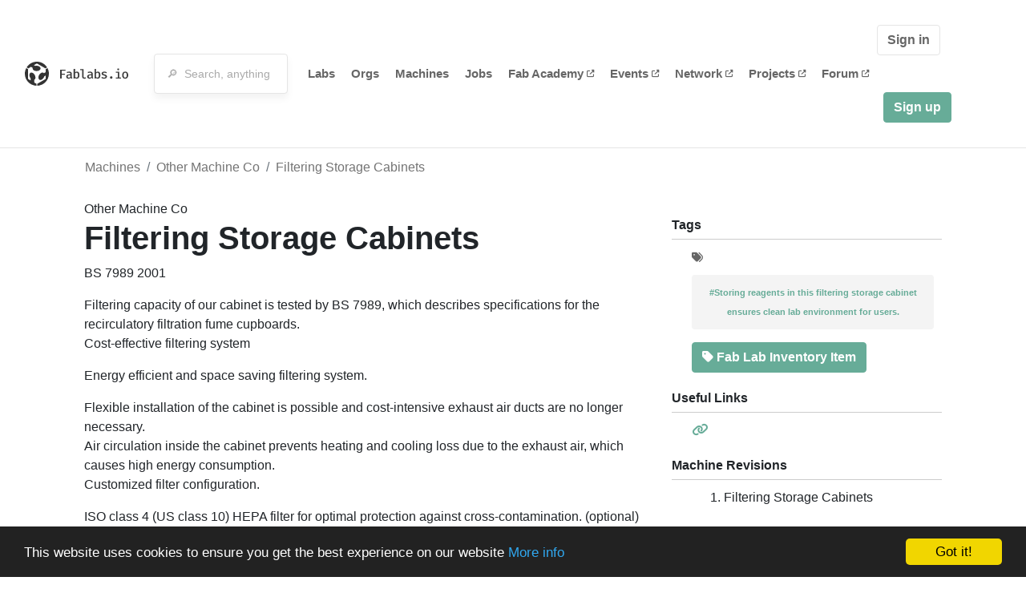

--- FILE ---
content_type: text/html; charset=utf-8
request_url: https://www.fablabs.io/machines/filtering-storage-cabinets
body_size: 14694
content:
<!DOCTYPE html>
<html lang='en' xmlns='http://www.w3.org/1999/xhtml' xmlns:fb='http://www.facebook.com/2008/fbml' xmlns:og='http://ogp.me/ns#'>
<head>
<title>Filtering Storage Cabinets | FabLabs</title>
<base target='_parent'>
<meta charset='utf-8'>
<meta content='width=device-width, initial-scale=1.0, user-scalable=no' name='viewport'>
<meta content='Filtering Storage Cabinets | FabLabs' property='og:title'>
<meta content='FabLabs.io - The Fab Lab Network' property='og:site_name'>
<meta content='https://www.fablabs.io/machines/filtering-storage-cabinets' property='og:url'>
<meta content='https://www.fablabs.io/logo.jpg' property='og:image'>
<meta content='A platform for connecting Fab Labs and their users from around the world.' property='og:description'>
<meta content='1349222175' property='fb:admins'>
<script src="/assets/application-a5ef7dc0daafce7937ac040a70f2218748921d4caefc4d052181fd930d0f070f.js" data-turbolinks-track="true"></script>
<link href='https://www.fablabs.io/machines/filtering-storage-cabinets' rel='canonical'>
<link href='https://api.mapbox.com/mapbox.js/v3.0.1/mapbox.css' rel='stylesheet'>
<script src="https://api.mapbox.com/mapbox.js/v3.0.1/mapbox.js"></script>
<!-- Load chartkick + char.js bundle via CDN -->
<script src="https://cdnjs.cloudflare.com/ajax/libs/chartkick/2.3.0/chartkick.js" integrity="sha512-vb5WQQcLnuPF84N6gRb9OBxe9AvY+rb04YwZIf66g7GImHwUv/u/gILQGrHRdW9BLideA5cA4OZbrFyWjswIcA==" crossorigin="anonymous"></script>
<script src="https://cdnjs.cloudflare.com/ajax/libs/Chart.js/2.9.4/Chart.bundle.js" integrity="sha512-zO8oeHCxetPn1Hd9PdDleg5Tw1bAaP0YmNvPY8CwcRyUk7d7/+nyElmFrB6f7vg4f7Fv4sui1mcep8RIEShczg==" crossorigin="anonymous"></script>
<link rel="stylesheet" media="screen" href="//fonts.googleapis.com/css?family=Open+Sans:400|Montserrat" />
<link rel="stylesheet" media="all" href="/assets/application-92f5452be3930d9d18850d57be598dbfde03ddf6b791a6310713d54b0d70546b.css" data-turbolinks-track="true" />
<link href='/humans.txt' rel='author' type='text/plain'>
<meta name="csrf-param" content="authenticity_token" />
<meta name="csrf-token" content="dkQkfb1SowcV7LZKuy24iODKQST7YKFQvhsxBAC_oaFcyCRkagdfkS6XIstjrRlUKT4BsdigXJL_gr3Bh-wAiQ" />
<!-- Hotjar Tracking Code for https://fablabs.io/ -->
<script>
  (function(h,o,t,j,a,r){
    h.hj=h.hj||function(){(h.hj.q=h.hj.q||[]).push(arguments)};
      h._hjSettings={hjid:2282890,hjsv:6};
        a=o.getElementsByTagName('head')[0];
        r=o.createElement('script');r.async=1;
        r.src=t+h._hjSettings.hjid+j+h._hjSettings.hjsv;
        a.appendChild(r);
    })(window,document,'https://static.hotjar.com/c/hotjar-','.js?sv=');
</script>

</head>

<body class='production c-machines a-show '>

<nav class='navbar navbar-custom navbar-expand-lg' role='navigation'>
<div class='container-fluid'>
<a class="navbar-brand" href="/"><img alt="fablabs.io" src="/assets/logo-78c5ba6a9895eaf5debdd08d9856b62703ebf0658507f6972742505cb1f75a7b.svg" />
</a><button aria-controls='navbar' aria-expanded='false' aria-label='Toggle navigation' class='mt-0 navbar-toggler' data-target='#navbar' data-toggle='collapse' type='button'>
<i class='fa fa-bars fa-lg'></i>
</button>
<div class='collapse navbar-collapse' id='navbar'>
<form class="navbar-form" action="/search" accept-charset="UTF-8" method="get"><div class='form-group container-fluid mb-0'>
<input type="text" name="query" id="search-box" class="form-control" autocomplete="off" placeholder="🔎  Search, anything" />
<button hidden type='submit'>Search</button>
</div>
</form><ul class='navbar-nav'>
<li class='nav-item'>
<a class="nav-link" href="/labs">Labs</a>
</li>
<li class='nav-item'>
<a class="nav-link" href="/organizations">Orgs</a>
</li>
<li class='nav-item'>
<a class="nav-link" href="/machines">Machines</a>
</li>
<li class='nav-item'>
<a class="nav-link" href="/jobs">Jobs</a>
</li>
<li class='nav-item'>
<a target="_blank" class="nav-link" href="https://fabacademy.org/">Fab&nbsp;Academy
<i class="fa-solid fa-up-right-from-square fa-2xs ml-1" aria-hidden="true"></i>
</a></li>
<li class='nav-item'>
<a target="_blank" class="nav-link" href="https://fabevent.org/">Events
<i class="fa-solid fa-up-right-from-square fa-2xs ml-1" aria-hidden="true"></i>
</a></li>
<li class='nav-item'>
<a target="_blank" class="nav-link" href="https://live.fablabs.io/">Network
<i class="fa-solid fa-up-right-from-square fa-2xs ml-1" aria-hidden="true"></i>
</a></li>
<li class='nav-item'>
<a target="_blank" class="nav-link" href="https://projects.fablabs.io">Projects
<i class="fa-solid fa-up-right-from-square fa-2xs ml-1" aria-hidden="true"></i>
</a></li>
<li class='nav-item'>
<a target="_blank" class="nav-link" href="https://forum.fablabs.io">Forum
<i class="fa-solid fa-up-right-from-square fa-2xs ml-1" aria-hidden="true"></i>
</a></li>
</ul>
<ul class='nav navbar-nav ml-auto'>
<li class='navbar-btn'>
<a class="btn btn-default w-100" href="/signin">Sign in</a>
</li>
<li class='navbar-btn'>
<a class="btn btn-primary w-100" href="/signup">Sign up</a>
</li>
<li class='navbar-btn'></li>
</ul>
</div>
</div>
</nav>

<div id='main'>
<div class='container'>
<div class='row'>
<ol class='breadcrumb'>
<li class='breadcrumb-item'>
<a href="/machines">Machines</a>
</li>
<li class='breadcrumb-item'>
<a href="/machines">Other Machine Co</a>
</li>
<li class='breadcrumb-item active'><a href="/machines/filtering-storage-cabinets">Filtering Storage Cabinets</a></li>
</ol>

</div>
<div class='row'>
<div class='col-lg-8'>
Other Machine Co
<h1>Filtering Storage Cabinets</h1>
<p>BS 7989 2001</p>

<p>Filtering capacity of our cabinet is tested by BS 7989, which describes specifications for the recirculatory filtration fume cupboards.
<br />Cost-effective filtering system</p>

<p>Energy efficient and space saving filtering system.</p>

<p>Flexible installation of the cabinet is possible and cost-intensive exhaust air ducts are no longer necessary.
<br />Air circulation inside the cabinet prevents heating and cooling loss due to the exhaust air, which causes high energy consumption.
<br />Customized filter configuration.</p>

<p>ISO class 4 (US class 10) HEPA filter for optimal protection against cross-contamination. (optional)
<br />0.3 μm and larger particulates are removed with 99.99% efficiency, leak-tight HEPA filter which satisfying class 10.
<br />(US Federal Standard 209E) (average life span of HEPA filter: 3 years– it depends on the test room conditions) (optional)
<br />High-quality polyester fiber pre-filter (with minimal pressure loss and 85% arrestant on the A.F.I. test) for trapping larger particles and increasing the life of the main HEPA filter.
<br />Activated Carbon Filters; VOC / MA / MB type. (optional)
<br />Convenient filter saturation check and easy filter replacement by an intelligent front cover design.
<br />Multi-functional operation</p>

<p>User-friendly functions.
<br />- Auto run on/off; In case of power failure, the unit starts automatically when the unit gets the power back.
<br />- Set each function’s value to best suit the users.
<br />Safety warning alarms with LED indicators.
<br />- High temp. alarm with automatic fan stop.
<br />- Fan fail alarm for abnormal fan stop.
<br />- Door open alarm to protect users and clean environment.
<br />Economical and ecofriendly sleep mode.
<br />- You can set the operating time from 8am to 6pm if your official working hour is from 9am to 6pm. It saves 60% of energy consumption and extends the life span of the fan and filter.
<br />VOC level indication.
<br />- Clear and symbolic VOC level bar indicates VOC measurement of the inner cabinet.
<br />- Real time detecting and displaying are available with VOC sensor inside the cabinet.
<br />Powerful air purification.
<br />- Simply push turbo fan button before opening the door to activate fan at the maximum speed level for protecting users from any remain hazardous gas inside.
<br />- This turbo fan function can also be interlocked with door opening.</p>
<img src="/media/W1siZiIsIjIwMTgvMDgvMjUvMTMvMDkvMDcvOTlkMzFjNzYtMzA3ZC00NzZmLTgwYTAtMzNhYzM2MjNjN2Y3LzE2MDExMzAwMDVfTTEuanBnIl0sWyJwIiwidGh1bWIiLCI4MDB4ODAwPiJdXQ/1601130005_M1.jpg?sha=eb061e8b9f6a223c" />
</div>
<div class='col-lg-4 side'>
<div class='heading'>Tags</div>
<ul class='taglist list-unstyled text-small list-inline'>
<i class="fa-solid fa-tags" aria-hidden="true"></i>
<li class='gray list-inline-item mb-0'>
<strong>
<a href="/machines?tag=Storing+reagents+in+this+filtering+storage+cabinet+ensures+clean+lab+environment+for+users.">#Storing reagents in this filtering storage cabinet ensures clean lab environment for users.</a>
</strong>
</li>
</ul>
<ul class='list-unstyled'>
<li>
<a class="btn btn-primary" title="This is included in the Official Fab Lab hardware specification" style="margin: 0" href="http://fab.cba.mit.edu/about/fab/inv.html"><i class="fa-solid fa-tag" aria-hidden="true"></i>
Fab Lab Inventory Item
</a></li>
</ul>
<div class='heading'>Useful Links</div>
<ul class='list-unstyled'>
<li class='machine-link'>
<a target="_blank" href="http://www.coretech-eng.de"><i class="fa-solid fa-link" aria-hidden="true"></i>
<span class='url' itemprop='sameAs'></span>
</a></li>
</ul>
<div class='heading'>Machine Revisions</div>
<ol>
<li>Filtering Storage Cabinets</li>
</ol>
<div class='heading'>Available at</div>
<ul class='list-unstyled'>
</ul>
</div>
</div>
<div class='row mt-3'>
<div class='col-lg-12'>
<a class="btn btn-primary" href="/machines/filtering-storage-cabinets/edit">Edit</a>
</div>
</div>
<div class='row mt-5'>
<div class='col-lg-12'>
<h3>Discuss this Machine on forum.fablabs.io</h3>

      <div id='discourse-comments'></div>
      <script type="text/javascript">
        DiscourseEmbed = { discourseUrl: "https://forum.fablabs.io/",
                          topicId: 8560 };

        (function() {
          var d = document.createElement('script'); d.type = 'text/javascript'; d.async = true;
          d.src = DiscourseEmbed.discourseUrl + 'javascripts/embed.js';
          (document.getElementsByTagName('head')[0] || document.getElementsByTagName('body')[0]).appendChild(d);
        })();
      </script>
    
</div>
</div>
</div>

</div>

    <!-- Begin Cookie Consent plugin by Silktide - http://silktide.com/cookieconsent -->
    <script type="text/javascript">
        window.cookieconsent_options = {"message":"This website uses cookies to ensure you get the best experience on our website","dismiss":"Got it!","learnMore":"More info","link":"/cookie-policy","theme":"dark-bottom"};
    </script>

    <script type="text/javascript" src="//cdnjs.cloudflare.com/ajax/libs/cookieconsent2/1.0.10/cookieconsent.min.js"></script>
    <!-- End Cookie Consent plugin -->
    
<footer>
<div class='container footer-links'>
<div class='row'>
<div class='col-md-4'>
<a href='https://distributeddesign.eu/' target='_blank'><img class="img-fluid" alt="Co-funded by the Creative Europe programme of the European Union" src="/assets/home/DDMP_Logo_EU_large_black-2c3aa7f7ded9e5eb8a33fb5cbd911784881d062599fbaf391912e6d519fa3350.png" /></a>
<br>
<a href='https://fabfoundation.org/' target='_blank'><img alt="Fab Foundation" class="img-fluid mb-3" src="/assets/home/fabfnd-5889231883a71b5cdf0e3d31b34375a00ce9f11ef0f54683e113c60248d3b93c.png" /></a>
<br>
</div>
<div class='col-md-4 mb-3'>
<ul>
<li><a href="/labs">Labs List</a></li>
<li><a href="/labs/map">Labs Map</a></li>
<li><a href="/about">About</a></li>
<li><a target="_blank" href="https://docs.fablabs.io/">API Documentation</a></li>
<li><a target="_blank" href="https://forum.fablabs.io/">Forum</a></li>
<li><a href="http://www.fabfoundation.org">The Fab Foundation</a></li>
<li><a href="/cookie-policy">Cookie Policy</a></li>
<li><a href="/privacy-policy">Privacy Policy</a></li>
<li><a href="/tos">Terms of Service</a></li>
</ul>
<br>
</div>
<div class='col-md-4 mb-3'>
<ul class='locales'>
<li><a href="/machines/filtering-storage-cabinets?locale=de">Deutsch</a></li>
<li><a class="text-primary" href="/machines/filtering-storage-cabinets?locale=en">English</a></li>
<li><a href="/machines/filtering-storage-cabinets?locale=es">Español</a></li>
<li><a href="/machines/filtering-storage-cabinets?locale=fr">Français</a></li>
<li><a href="/machines/filtering-storage-cabinets?locale=it">Italiano</a></li>
<li><a href="/machines/filtering-storage-cabinets?locale=nl">Nederlands</a></li>
<li><a href="/machines/filtering-storage-cabinets?locale=pt">Português</a></li>
<li><a href="/machines/filtering-storage-cabinets?locale=ja">日本語</a></li>
</ul>
</div>
</div>
</div>
</footer>
<!-- Global site tag (gtag.js) - Google Analytics -->
<script async src="https://www.googletagmanager.com/gtag/js?id=G-09ZXL8GBRW"></script>
<script>
  window.dataLayer = window.dataLayer || [];
  function gtag(){dataLayer.push(arguments);}
  gtag('js', new Date());
  gtag('config', 'G-09ZXL8GBRW');
</script>

<div aria-labelledby='How can we help you?' class='modal fade' id='get-help-text' role='dialog' tabindex='-1'>
<div class='modal-dialog' role='document'>
<div class='modal-content'>
<div class='modal-header'>
<h4 class='modal-title'>How can we help you?</h4>
<button aria-label='Close' class='close' data-dismiss='modal' type='button'>
<span aria-hidden='true'>×</span>
</button>
</div>
<div class='modal-body'>
<h5>Welcome to fablabs.io!</h5>
<p>
Here are few suggestions about how we can help you and how you can participate
and talk with us if you have any question or problem regarding the Fablabs.io
platform.
</p>
<hr>
<h5>Discuss with the community</h5>
<p>
You can ask for support to the administrators and the whole community
in the Fablabs.io Discuss section within the
<a href='https://forum.fablabs.io/c/site-feedback'>Site feedback category</a>.
<a href='https://forum.fablabs.io/c/site-feedback'>Site feedback category</a>
we would also love to hear your ideas and suggestions regarding Fablabs.io,
its features, development, how it works and how we can improve it.
</p>
<a class='button' href='https://forum.fablabs.io/c/site-feedback'>Discuss with the community</a>
<hr>
<h5>Help with the technical development on GitHub</h5>
<p>
If you have instead messages regarding the technical development or bugs
of the platform, we would ask you to discuss these on the Fablabs.io repositories
on GitHub (Fablabs.io is free/open source software!) at
<a href='https://github.com/fablabbcn/fablabs'>https://github.com/fablabbcn/fablabs</a>.
</p>
<a class='button' href='https://github.com/fablabbcn/fablabs'>Join the development</a>
<hr>
<h5>E-mail the administrators</h5>
<p>
If you need instead to contact the administrators of Fablabs.io, please
write to
<a href='mailto:webmasters@fablabs.io'>webmasters@fablabs.io</a>.
</p>
<a class='button' href='mailto:webmasters@fablabs.io'>Write an e-mail to the administrators</a>
</div>
</div>
</div>
</div>
<button class='get-help btn btn-primary btn-sm' data-target='#get-help-text' data-toggle='modal' type='button'>
<i class="fa-regular fa-circle-question" aria-hidden="true"></i>
Get help
</button>


</body>
</html>


--- FILE ---
content_type: text/css; charset=utf-8
request_url: https://api.mapbox.com/mapbox.js/v3.0.1/mapbox.css
body_size: 10355
content:
.leaflet-container{background:#fff;font:12px/20px 'Helvetica Neue',Arial,Helvetica,sans-serif;color:#404040;color:rgba(0,0,0,.75);-ms-touch-action:none}.leaflet-container *,.leaflet-container :after,.leaflet-container :before{-webkit-box-sizing:border-box;-moz-box-sizing:border-box;box-sizing:border-box}.leaflet-container h1,.leaflet-container h2,.leaflet-container h3,.leaflet-container h4,.leaflet-container h5,.leaflet-container h6,.leaflet-container p{font-size:15px;line-height:20px;margin:0 0 10px}.leaflet-container .marker-description img{margin-bottom:10px}.leaflet-container a{color:#3887BE;font-weight:400;text-decoration:none}.leaflet-container a:hover,.leaflet-container.dark a{color:#63b6e5}.leaflet-container.dark a:hover{color:#8fcaec}.leaflet-container .mapbox-button,.leaflet-container.dark .mapbox-button{background-color:#3887be;display:inline-block;height:40px;line-height:40px;text-decoration:none;color:#fff;font-size:12px;white-space:nowrap;text-overflow:ellipsis}.leaflet-container .mapbox-button:hover,.leaflet-container.dark .mapbox-button:hover{color:#fff;background-color:#3bb2d0}.leaflet-image-layer,.leaflet-layer,.leaflet-map-pane canvas,.leaflet-map-pane svg,.leaflet-marker-icon,.leaflet-marker-shadow,.leaflet-pane,.leaflet-tile,.leaflet-tile-container,.leaflet-zoom-box{position:absolute;left:0;top:0}.leaflet-container{overflow:hidden}.leaflet-marker-icon,.leaflet-marker-shadow,.leaflet-tile{-webkit-user-select:none;-moz-user-select:none;user-select:none;-webkit-user-drag:none}.leaflet-safari .leaflet-tile{image-rendering:-webkit-optimize-contrast}.leaflet-safari .leaflet-tile-container{width:1600px;height:1600px;-webkit-transform-origin:0 0}.leaflet-marker-icon,.leaflet-marker-shadow{display:block}.leaflet-container .leaflet-marker-pane img,.leaflet-container .leaflet-overlay-pane svg,.leaflet-container .leaflet-tile-pane img,.leaflet-container img.leaflet-image-layer{max-width:none!important}.leaflet-container.leaflet-touch-zoom{-ms-touch-action:pan-x pan-y;touch-action:pan-x pan-y}.leaflet-container.leaflet-touch-drag{-ms-touch-action:pinch-zoom}.leaflet-container.leaflet-touch-drag.leaflet-touch-drag{-ms-touch-action:none;touch-action:none}.leaflet-tile{filter:inherit;visibility:hidden}.leaflet-tile-loaded{visibility:inherit}.leaflet-zoom-box{width:0;height:0;z-index:800}.leaflet-map-pane canvas{z-index:1}.leaflet-map-pane svg,.leaflet-tile-pane{z-index:2}.leaflet-overlay-pane{z-index:4}.leaflet-shadow-pane{z-index:5}.leaflet-marker-pane{z-index:6}.leaflet-tooltip-pane{z-index:7}.leaflet-popup-pane{z-index:8}.leaflet-control{position:relative;z-index:800;pointer-events:visiblePainted;pointer-events:auto}.leaflet-bottom,.leaflet-top{position:absolute;z-index:1000;pointer-events:none}.leaflet-top{top:0}.leaflet-right{right:0}.leaflet-bottom{bottom:0}.leaflet-left{left:0}.leaflet-control{float:left;clear:both}.leaflet-right .leaflet-control{float:right}.leaflet-top .leaflet-control{margin-top:10px}.leaflet-bottom .leaflet-control{margin-bottom:10px}.leaflet-left .leaflet-control{margin-left:10px}.leaflet-right .leaflet-control{margin-right:10px}.leaflet-fade-anim .leaflet-tile{will-change:opacity}.leaflet-fade-anim .leaflet-popup{opacity:0;-webkit-transition:opacity .2s linear;-moz-transition:opacity .2s linear;-o-transition:opacity .2s linear;transition:opacity .2s linear}.leaflet-fade-anim .leaflet-map-pane .leaflet-popup{opacity:1}.leaflet-zoom-animated{-webkit-transform-origin:0 0;-ms-transform-origin:0 0;transform-origin:0 0}.leaflet-zoom-anim .leaflet-zoom-animated{will-change:transform;-webkit-transition:-webkit-transform .25s cubic-bezier(0,0,.25,1);-moz-transition:-moz-transform .25s cubic-bezier(0,0,.25,1);-o-transition:-o-transform .25s cubic-bezier(0,0,.25,1);transition:transform .25s cubic-bezier(0,0,.25,1)}.leaflet-pan-anim .leaflet-tile,.leaflet-zoom-anim .leaflet-tile{-webkit-transition:none;-moz-transition:none;-o-transition:none;transition:none}.leaflet-zoom-anim .leaflet-zoom-hide{visibility:hidden}.leaflet-interactive{cursor:pointer}.leaflet-grab{cursor:-webkit-grab;cursor:-moz-grab}.leaflet-crosshair,.leaflet-crosshair .leaflet-interactive{cursor:crosshair}.leaflet-control,.leaflet-popup-pane{cursor:auto}.leaflet-dragging .leaflet-grab,.leaflet-dragging .leaflet-grab .leaflet-interactive,.leaflet-dragging .leaflet-marker-draggable{cursor:move;cursor:-webkit-grabbing;cursor:-moz-grabbing}.leaflet-image-layer,.leaflet-marker-icon,.leaflet-marker-shadow,.leaflet-pane>svg path,.leaflet-tile-container{pointer-events:none}.leaflet-image-layer.leaflet-interactive,.leaflet-marker-icon.leaflet-interactive,.leaflet-pane>svg path.leaflet-interactive{pointer-events:visiblePainted;pointer-events:auto}.leaflet-container{outline:0}.leaflet-zoom-box{background:#fff;border:2px dotted #202020;opacity:.5}.leaflet-bar,.leaflet-control-layers{background-color:#fff;border:1px solid #999;border-color:rgba(0,0,0,.4);border-radius:3px;box-shadow:none}.leaflet-bar a,.leaflet-bar a:hover{color:#404040;color:rgba(0,0,0,.75);border-bottom:1px solid #ddd;border-bottom-color:rgba(0,0,0,.1)}.leaflet-bar a:last-child{border-bottom:0}.leaflet-bar a:active,.leaflet-bar a:hover{background-color:#f8f8f8;cursor:pointer}.leaflet-bar a:hover:first-child{border-radius:3px 3px 0 0}.leaflet-bar a:hover:last-child{border-radius:0 0 3px 3px}.leaflet-bar a:hover:only-of-type{border-radius:3px}.leaflet-bar .leaflet-disabled{cursor:default;opacity:.75}.leaflet-control-zoom-in,.leaflet-control-zoom-out{display:block;content:'';text-indent:-999em}.leaflet-control-layers .leaflet-control-layers-list,.leaflet-control-layers-expanded .leaflet-control-layers-toggle{display:none}.leaflet-control-layers-expanded .leaflet-control-layers-list{display:block;position:relative}.leaflet-control-layers-expanded{background:#fff;padding:6px 10px 6px 6px;color:#404040;color:rgba(0,0,0,.75)}.leaflet-control-layers-selector{margin-top:2px;position:relative;top:1px}.leaflet-control-layers label{display:block}.leaflet-control-layers-separator{height:0;border-top:1px solid #ddd;border-top-color:rgba(0,0,0,.1);margin:5px -10px 5px -6px}.leaflet-default-icon-path{background-image:url(images/marker-icon.png)}.leaflet-container .leaflet-control-attribution{background-color:rgba(255,255,255,.5);margin:0;box-shadow:none}.leaflet-container .leaflet-control-attribution a,.leaflet-container .map-info-container a{color:#404040}.leaflet-control-attribution a:hover,.map-info-container a:hover{color:inherit;text-decoration:underline}.leaflet-control-attribution,.leaflet-control-scale-line{padding:0 5px}.leaflet-left .leaflet-control-scale{margin-left:5px}.leaflet-bottom .leaflet-control-scale{margin-bottom:5px}.leaflet-container .mapbox-improve-map{font-weight:700}.leaflet-control-scale-line{background-color:rgba(255,255,255,.5);border:1px solid #999;border-color:rgba(0,0,0,.4);border-top:0;padding:2px 5px 1px;white-space:nowrap;overflow:hidden}.leaflet-control-scale-line:last-child{border-top:2px solid #ddd;border-top-color:rgba(0,0,0,.1);border-bottom:0;margin-top:-2px}.leaflet-container .leaflet-control-attribution.leaflet-compact-attribution{margin:10px;background:#fff;border-radius:3px 13px 13px 3px;padding:3px 31px 3px 3px;visibility:hidden}.leaflet-control-attribution.leaflet-compact-attribution:hover{visibility:visible}.leaflet-control-attribution.leaflet-compact-attribution:after{content:'';background-color:#fff;background-color:rgba(255,255,255,.5);background-position:0 -78px;border-radius:50%;position:absolute;display:inline-block;width:26px;height:26px;vertical-align:middle;bottom:0;z-index:1;visibility:visible;cursor:pointer}.leaflet-control-attribution.leaflet-compact-attribution:hover:after{background-color:#fff}.leaflet-right .leaflet-control-attribution.leaflet-compact-attribution:after{right:0}.leaflet-left .leaflet-control-attribution.leaflet-compact-attribution:after{left:0}.leaflet-touch .leaflet-bar,.leaflet-touch .leaflet-control-layers{border:2px solid rgba(0,0,0,.2);background-clip:padding-box}.leaflet-popup{position:absolute;text-align:center;pointer-events:none}.leaflet-popup-content-wrapper{padding:1px;text-align:left;pointer-events:all}.leaflet-popup-content{padding:10px 10px 15px;margin:0;line-height:inherit}.leaflet-popup-close-button+.leaflet-popup-content-wrapper .leaflet-popup-content{padding-top:15px}.leaflet-popup-tip-container{width:20px;height:20px;margin:0 auto;position:relative}.leaflet-popup-tip{width:0;height:0;margin:0;border-left:10px solid transparent;border-right:10px solid transparent;border-top:10px solid #fff;box-shadow:none}.leaflet-popup-close-button{text-indent:-999em;position:absolute;top:0;right:0;pointer-events:all}.leaflet-popup-close-button:hover{background-color:#f8f8f8}.leaflet-popup-scrolled{overflow:auto;border-bottom:1px solid #ddd;border-top:1px solid #ddd}.leaflet-div-icon{background:#fff;border:1px solid #999;border-color:rgba(0,0,0,.4)}.leaflet-editing-icon{border-radius:3px}.leaflet-tooltip{position:absolute;padding:5px;background-color:#fff;border:1px solid #fff;border-radius:3px;white-space:nowrap;-webkit-user-select:none;-moz-user-select:none;-ms-user-select:none;user-select:none;pointer-events:none}.leaflet-tooltip.leaflet-clickable{cursor:pointer;pointer-events:auto}.leaflet-tooltip-bottom:before,.leaflet-tooltip-left:before,.leaflet-tooltip-right:before,.leaflet-tooltip-top:before{content:'';position:absolute;pointer-events:none;border:5px solid transparent;background:0 0}.leaflet-tooltip-bottom{margin-top:5px}.leaflet-tooltip-top{margin-top:-5px}.leaflet-tooltip-bottom:before,.leaflet-tooltip-top:before{left:50%;margin-left:-5px}.leaflet-tooltip-top:before{bottom:0;margin-bottom:-10px;border-top-color:#fff}.leaflet-tooltip-bottom:before{top:0;margin-top:-15px;margin-left:-5px;border-bottom-color:#fff}.leaflet-tooltip-left{margin-left:-5px}.leaflet-tooltip-right{margin-left:5px}.leaflet-tooltip-left:before,.leaflet-tooltip-right:before{top:50%;margin-top:-5px}.leaflet-tooltip-left:before{right:0;margin-right:-10px;border-left-color:#fff}.leaflet-tooltip-right:before{left:0;margin-left:-10px;border-right-color:#fff}.leaflet-bar a,.leaflet-control-layers-toggle,.leaflet-popup-close-button,.map-tooltip.closable .close,.mapbox-button-icon:before,.mapbox-icon{content:'';display:inline-block;width:26px;height:26px;vertical-align:middle;background-repeat:no-repeat}.leaflet-bar a{display:block}.leaflet-container.dark .map-tooltip .close,.leaflet-control-attribution:after,.leaflet-control-layers-toggle,.leaflet-control-zoom-in,.leaflet-control-zoom-out,.leaflet-popup-close-button,.map-tooltip .close,.mapbox-icon{opacity:.75;background-image:url(images/icons-000000@2x.png);background-image:linear-gradient(transparent,transparent),url(images/icons.svg);background-repeat:no-repeat;background-size:26px 260px}.leaflet-container.dark .leaflet-control-attribution:after,.leaflet-container.dark .leaflet-control-layers-toggle,.leaflet-container.dark .leaflet-control-zoom-in,.leaflet-container.dark .leaflet-control-zoom-out,.leaflet-container.dark .mapbox-icon,.mapbox-button-icon:before{opacity:1;background-image:url(images/icons-ffffff@2x.png);background-image:linear-gradient(transparent,transparent),url(images/icons-ffffff.svg);background-size:26px 260px}.leaflet-bar .leaflet-control-zoom-in{background-position:0 0}.leaflet-bar .leaflet-control-zoom-out{background-position:0 -26px}.leaflet-popup-close-button,.map-tooltip.closable .close{background-position:-3px -55px;width:20px;height:20px;border-radius:0 3px 0 0}.mapbox-icon-info{background-position:0 -78px}.leaflet-control-layers-toggle{background-position:0 -104px}.mapbox-icon.mapbox-icon-share,.mapbox-icon.mapbox-icon-share:before{background-position:0 -130px}.mapbox-icon.mapbox-icon-geocoder,.mapbox-icon.mapbox-icon-geocoder:before{background-position:0 -156px}.mapbox-icon-facebook,.mapbox-icon-facebook:before{background-position:0 -182px}.mapbox-icon-twitter,.mapbox-icon-twitter:before{background-position:0 -208px}.mapbox-icon-pinterest,.mapbox-icon-pinterest:before{background-position:0 -234px}.leaflet-popup-content-wrapper,.map-legends,.map-tooltip{background:#fff;border-radius:3px;box-shadow:0 1px 2px rgba(0,0,0,.1)}.map-legends,.map-tooltip{max-width:300px}.map-legends .map-legend{padding:10px}.map-tooltip{z-index:999999;padding:10px;min-width:180px;max-height:400px;overflow:auto;opacity:1;-webkit-transition:opacity 150ms;-moz-transition:opacity 150ms;-o-transition:opacity 150ms;transition:opacity 150ms}.map-tooltip .close{text-indent:-999em;overflow:hidden;display:none}.map-tooltip.closable .close{position:absolute;top:0;right:0;border-radius:3px}.map-tooltip.closable .close:active{background-color:#f8f8f8}.leaflet-control-interaction{position:absolute;top:10px;right:10px;width:300px}.leaflet-popup-content .marker-title{font-weight:700}.leaflet-control .mapbox-button{background-color:#fff;border:1px solid #ddd;border-color:rgba(0,0,0,.1);padding:5px 10px;border-radius:3px}.mapbox-modal>div{position:absolute;top:0;left:0;width:100%;height:100%;z-index:-1;overflow-y:auto}.mapbox-modal.active>div{z-index:99999;transition:all .2s,z-index 0 0}.mapbox-modal .mapbox-modal-mask{background:rgba(0,0,0,.5);opacity:0}.mapbox-modal.active .mapbox-modal-mask{opacity:1}.mapbox-modal .mapbox-modal-content{-webkit-transform:translateY(-100%);-moz-transform:translateY(-100%);-ms-transform:translateY(-100%);transform:translateY(-100%)}.mapbox-modal.active .mapbox-modal-content{-webkit-transform:translateY(0);-moz-transform:translateY(0);-ms-transform:translateY(0);transform:translateY(0)}.mapbox-modal-body{position:relative;background:#fff;padding:20px;z-index:1000;width:50%;margin:20px 0 20px 25%}.mapbox-share-buttons{margin:0 0 20px}.mapbox-share-buttons a{width:33.3333%;border-left:1px solid #fff;text-align:center;border-radius:0}.mapbox-share-buttons a:last-child{border-radius:0 3px 3px 0}.mapbox-share-buttons a:first-child{border:0;border-radius:3px 0 0 3px}.mapbox-modal input{width:100%;height:40px;padding:10px;border:1px solid #ddd;border-color:rgba(0,0,0,.1);color:rgba(0,0,0,.5)}.mapbox-modal label{display:block;margin-top:5px}.leaflet-control-mapbox-geocoder{position:relative}.leaflet-control-mapbox-geocoder.searching{opacity:.75}.leaflet-control-mapbox-geocoder .leaflet-control-mapbox-geocoder-wrap{background:#fff;position:absolute;border:1px solid #999;border-color:rgba(0,0,0,.4);overflow:hidden;left:26px;height:28px;width:0;top:-1px;border-radius:0 3px 3px 0;opacity:0;-webkit-transition:opacity 100ms;-moz-transition:opacity 100ms;-o-transition:opacity 100ms;transition:opacity 100ms}.leaflet-control-mapbox-geocoder.active .leaflet-control-mapbox-geocoder-wrap{width:180px;opacity:1}.leaflet-bar .leaflet-control-mapbox-geocoder-toggle,.leaflet-bar .leaflet-control-mapbox-geocoder-toggle:hover{border-bottom:0}.leaflet-control-mapbox-geocoder-toggle{border-radius:3px}.leaflet-control-mapbox-geocoder.active,.leaflet-control-mapbox-geocoder.active .leaflet-control-mapbox-geocoder-toggle{border-top-right-radius:0;border-bottom-right-radius:0}.leaflet-control-mapbox-geocoder .leaflet-control-mapbox-geocoder-form input{background:0 0;border:0;width:180px;padding:0 0 0 10px;height:26px;outline:0}.leaflet-control-mapbox-geocoder-results{width:180px;position:absolute;left:26px;top:25px;border-radius:0 0 3px 3px}.leaflet-control-mapbox-geocoder.active .leaflet-control-mapbox-geocoder-results{background:#fff;border:1px solid #999;border-color:rgba(0,0,0,.4)}.leaflet-control-mapbox-geocoder-results a,.leaflet-control-mapbox-geocoder-results span{padding:0 10px;text-overflow:ellipsis;white-space:nowrap;display:block;width:100%;font-size:12px;line-height:26px;text-align:left;overflow:hidden}.leaflet-container.dark .leaflet-control .leaflet-control-mapbox-geocoder-results a:hover,.leaflet-control-mapbox-geocoder-results a:hover{background:#f8f8f8;opacity:1}.leaflet-right .leaflet-control-mapbox-geocoder-results,.leaflet-right .leaflet-control-mapbox-geocoder-wrap{left:auto;right:26px}.leaflet-right .leaflet-control-mapbox-geocoder-wrap{border-radius:3px 0 0 3px}.leaflet-right .leaflet-control-mapbox-geocoder.active,.leaflet-right .leaflet-control-mapbox-geocoder.active .leaflet-control-mapbox-geocoder-toggle{border-radius:0 3px 3px 0}.leaflet-bottom .leaflet-control-mapbox-geocoder-results{top:auto;bottom:25px;border-radius:3px 3px 0 0}.mapbox-logo-true:before{content:'';display:inline-block;width:61px;height:19px;vertical-align:middle}.mapbox-logo-true{background-repeat:no-repeat;background-size:61px 19px;background-image:url('[data-uri]')}.leaflet-container.dark .leaflet-bar{background-color:#404040;border-color:#202020;border-color:rgba(0,0,0,.75)}.leaflet-container.dark .leaflet-bar a{color:#404040;border-color:rgba(0,0,0,.5)}.leaflet-container.dark .leaflet-bar a:active,.leaflet-container.dark .leaflet-bar a:hover{background-color:#505050}.leaflet-container.dark .leaflet-control-attribution,.leaflet-container.dark .leaflet-control-attribution:after,.leaflet-container.dark .map-info-container,.leaflet-container.dark .mapbox-info-toggle{background-color:rgba(0,0,0,.5);color:#f8f8f8}.leaflet-container.dark .leaflet-control-attribution a,.leaflet-container.dark .leaflet-control-attribution a:hover,.leaflet-container.dark .map-info-container a,.leaflet-container.dark .map-info-container a:hover{color:#fff}.leaflet-container.dark .leaflet-control-attribution:hover:after{background-color:#000}.leaflet-container.dark .leaflet-control-layers-list span{color:#f8f8f8}.leaflet-container.dark .leaflet-control-layers-separator{border-top-color:rgba(255,255,255,.1)}.leaflet-container.dark .leaflet-bar a.leaflet-disabled,.leaflet-container.dark .leaflet-control .mapbox-button.disabled{background-color:#252525;color:#404040}.leaflet-container.dark .leaflet-control-mapbox-geocoder>div{border-color:#202020;border-color:rgba(0,0,0,.75)}.leaflet-container.dark .leaflet-control .leaflet-control-mapbox-geocoder-results a{border-color:#ddd #202020;border-color:rgba(0,0,0,.1) rgba(0,0,0,.75)}.leaflet-container.dark .leaflet-control .leaflet-control-mapbox-geocoder-results span{border-color:#202020;border-color:rgba(0,0,0,.75)}@media only screen and (max-width:800px){.mapbox-modal-body{width:83.3333%;margin-left:8.3333%}}@media only screen and (max-width:640px){.mapbox-modal-body{width:100%;height:100%;margin:0}}@media print{.mapbox-improve-map{display:none}}.leaflet-vml-shape{width:1px;height:1px}.lvml{behavior:url(#default#VML);display:inline-block;position:absolute}.leaflet-container img.leaflet-tile{max-width:none!important}.leaflet-container img.leaflet-marker-icon{max-width:none}.leaflet-container img.leaflet-image-layer{max-width:15000px!important}.leaflet-overlay-pane svg{-moz-user-select:none}.leaflet-oldie .mapbox-modal .mapbox-modal-content{display:none}.leaflet-oldie .mapbox-modal.active .mapbox-modal-content{display:block}.map-tooltip{width:280px\8}.leaflet-oldie .leaflet-container.dark .map-tooltip .close,.leaflet-oldie .leaflet-control-layers-toggle,.leaflet-oldie .leaflet-control-zoom-in,.leaflet-oldie .leaflet-control-zoom-out,.leaflet-oldie .leaflet-popup-close-button,.leaflet-oldie .map-tooltip .close,.leaflet-oldie .mapbox-icon{background-image:url([data-uri])}.leaflet-oldie .leaflet-container.dark .leaflet-control-layers-toggle,.leaflet-oldie .leaflet-container.dark .leaflet-control-zoom-in,.leaflet-oldie .leaflet-container.dark .leaflet-control-zoom-out,.leaflet-oldie .leaflet-container.dark .mapbox-icon,.leaflet-oldie .mapbox-button-icon:before{background-image:url([data-uri])}.leaflet-oldie .mapbox-logo-true{background-image:none}